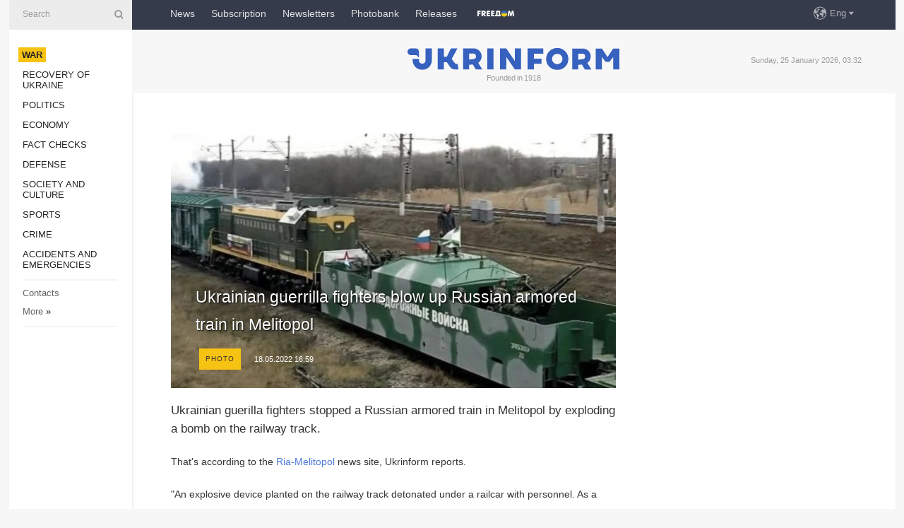

--- FILE ---
content_type: text/html; charset=UTF-8
request_url: https://www.ukrinform.net/rubric-ato/3486315-ukrainian-guerrilla-fighters-blow-up-russian-armored-train-in-melitopol.html
body_size: 33633
content:
<!DOCTYPE html>
<html lang="en">
<head>
    <title>Ukrainian guerrilla fighters blow up Russian armored train in Melitopol</title>
    <meta name="viewport" content="width=device-width, initial-scale=1"/>
    <meta name="description" content="Ukrainian guerilla fighters stopped a Russian armored train in Melitopol by exploding a bomb on the railway track. — Ukrinform."/>
    <meta name="theme-color" content="#353b4b">
    <meta name="csrf-token" content="Rqj399w5jqe0xKnhECP0CKR1QejOlittktt0OI6B">

        
    <meta property="og:title" content="Ukrainian guerrilla fighters blow up Russian armored train in Melitopol"/>
    <meta property="og:url" content="https://www.ukrinform.net/rubric-ato/3486315-ukrainian-guerrilla-fighters-blow-up-russian-armored-train-in-melitopol.html"/>
    <meta property="og:type" content="article"/>
    <meta property="og:description" content="Ukrainian guerilla fighters stopped a Russian armored train in Melitopol by exploding a bomb on the railway track. — Ukrinform."/>
    <meta property="og:image" content="https://static.ukrinform.com/photos/2022_05/thumb_files/630_360_1652880523-503.jpg"/>
    <meta property="og:image:width" content="630"/>
    <meta property="og:image:height" content="360"/>
    <meta property="fb:pages" content="Ukrainian guerilla fighters stopped a Russian armored train in Melitopol by exploding a bomb on the railway track. — Ukrinform."/>
    <meta name="twitter:card" content="summary_large_image"/>
    <meta name="twitter:site" content="@ukrinform"/>
    <meta name="twitter:title" content="Ukrainian guerrilla fighters blow up Russian armored train in Melitopol"/>
    <meta name="twitter:description" content="Ukrainian guerilla fighters stopped a Russian armored train in Melitopol by exploding a bomb on the railway track. — Ukrinform.">
    <meta name="twitter:creator" content="@ukrinform"/>
    <meta name="twitter:image:src" content="https://static.ukrinform.com/photos/2022_05/thumb_files/630_360_1652880523-503.jpg"/>
    <meta name="twitter:domain" content="https://www.ukrinform.net"/>
    <meta name="google-site-verification" content="r1nO0p4Zt5EaCA-1kg0NqiipfVJOy8AOGHDnvGptaGk"/>
    <meta name="yandex-verification" content="6f7cfd98afea6587"/>

    <link type="text/css" rel="stylesheet" href="https://www.ukrinform.net/css/index.css?v.0.4"/>

        <link rel="amphtml" href="https://www.ukrinform.net/amp/rubric-ato/3486315-ukrainian-guerrilla-fighters-blow-up-russian-armored-train-in-melitopol.html">
        
        <link rel="alternate" type="application/rss+xml" title="Ukrinform - Ukrainian National News Agency RSS" href="https://www.ukrinform.net/rss/block-lastnews"/>
            <link rel="canonical" href="https://www.ukrinform.net/rubric-ato/3486315-ukrainian-guerrilla-fighters-blow-up-russian-armored-train-in-melitopol.html">
        <link rel="shortcut icon" href="https://www.ukrinform.net/img/favicon.ico"/>

    <link rel='dns-prefetch' href='//www.google.com'/>
    <link rel='dns-prefetch' href='//www.google-analytics.com'/>
    <link rel='dns-prefetch' href='//pagead2.googlesyndication.com'/>
    <link rel="apple-touch-icon" href="https://www.ukrinform.net/img/touch-icon-iphone.png">
    <link rel="apple-touch-icon" sizes="76x76" href="https://www.ukrinform.net/img/touch-icon-ipad.png">
    <link rel="apple-touch-icon" sizes="120x120" href="https://www.ukrinform.net/img/touch-icon-iphone-retina.png">
    <link rel="apple-touch-icon" sizes="152x152" href="https://www.ukrinform.net/img/touch-icon-ipad-retina.png">

        <link rel="alternate" href="https://www.ukrinform.ua" hreflang="uk" />
        <link rel="alternate" href="https://www.ukrinform.ru" hreflang="ru" />
        <link rel="alternate" href="https://www.ukrinform.net" hreflang="en" />
        <link rel="alternate" href="https://www.ukrinform.es" hreflang="es" />
        <link rel="alternate" href="https://www.ukrinform.de" hreflang="de" />
        <link rel="alternate" href="https://www.ukrinform.org" hreflang="ch" />
        <link rel="alternate" href="https://www.ukrinform.fr" hreflang="fr" />
        <link rel="alternate" href="https://www.ukrinform.jp" hreflang="ja" />
        <link rel="alternate" href="https://www.ukrinform.pl" hreflang="pl" />
    
                                <script type="application/ld+json">
{
    "@context": "http://schema.org",
    "@type": "NewsArticle",
    "mainEntityOfPage": {
        "@type": "WebPage",
        "@id": "https://www.ukrinform.net/rubric-ato/3486315-ukrainian-guerrilla-fighters-blow-up-russian-armored-train-in-melitopol.html"
    },
    "headline": "Ukrainian guerrilla fighters blow up Russian armored train in Melitopol",
    "image": [
        "https://static.ukrinform.com/photos/2022_05/thumb_files/630_360_1652880523-503.jpg"
    ],
    "datePublished": "2022-05-18T16:59:00+03:00",
    "dateModified": "2022-05-18T16:59:00+03:00",
    "author": {
        "@type": "Person",
        "name": "Ukrinform"
    },
    "publisher": {
        "@type": "Organization",
        "name": "Укрінформ",
        "sameAs": [
             "https://www.facebook.com/ukrinform-en-257692164283294/?ref=bookmarks",
            "https://twitter.com/ukrinform_news",
            "https://www.instagram.com/ukrinform/",
            "https://www.youtube.com/user/UkrinformTV",
            "https://telegram.me/ukrinform_news",
            "https://www.pinterest.com/ukrinform/",
            "https://www.tiktok.com/@ukrinform.official|"
        ],
        "logo": {
            "@type": "ImageObject",
            "url": "https://www.ukrinform.net/img/logo_eng.svg"
        }
    },
    "description": "Ukrainian guerilla fighters stopped a Russian armored train in Melitopol by exploding a bomb on the railway track. — Ukrinform."
}


</script>


<script type="application/ld+json">
{
    "@context": "http://schema.org",
    "@type": "BreadcrumbList",
    "itemListElement": [
        {
            "@type": "ListItem",
            "position": 1,
            "item": {
                "@id": "https:",
                "name": "Ukrinform"
            }
        },
        {
            "@type": "ListItem",
            "position": 2,
            "item": {
                "@id": "https://www.ukrinform.net/rubric-ato",
                "name": "War"
            }
        },
        {
            "@type": "ListItem",
            "position": 3,
            "item": {
                "@id": "https://www.ukrinform.net/rubric-ato/3486315-ukrainian-guerrilla-fighters-blow-up-russian-armored-train-in-melitopol.html",
                "name": "Ukrainian guerrilla fighters blow up Russian armored train in Melitopol"
            }
        }
    ]
}


</script>
            <script type="application/ld+json">
{
    "@context": "https://schema.org",
    "@type": "WebPage",
    "mainEntityOfPage": {
        "@type": "WebPage",
        "@id": "https://www.ukrinform.net/rubric-ato/3486315-ukrainian-guerrilla-fighters-blow-up-russian-armored-train-in-melitopol.html"
    },
    "headline": "Ukrainian guerrilla fighters blow up Russian armored train in Melitopol",
    "datePublished": "1652882340",
    "dateModified": "1652882340",
    "description": "Ukrainian guerilla fighters stopped a Russian armored train in Melitopol by exploding a bomb on the railway track. — Ukrinform.",
    "author": {
        "@type": "Person",
        "name": "Ukrinform"
    },
    "publisher": {
        "@type": "Organization",
        "name": "Ukrinform",
        "logo": {
            "@type": "ImageObject",
            "url": "https://www.ukrinform.net/img/logo_eng.svg",
            "width": 95,
            "height": 60
        }
    },
    "image": {
        "@type": "ImageObject",
        "url": "https://static.ukrinform.com/photos/2022_05/thumb_files/630_360_1652880523-503.jpg",
        "height": 630,
        "width": 360
    },
    "breadcrumb": {
        "@type": "BreadcrumbList",
        "itemListElement": [
            {
                "@type": "ListItem",
                "position": 1,
                "item": {
                    "@id": "/",
                    "name": "Ukrinform"
                }
            },
            {
                "@type": "ListItem",
                "position": 2,
                "item": {
                    "@id": "https://www.ukrinform.net/rubric-ato",
                    "name": "War"
                }
            },
            {
                "@type": "ListItem",
                "position": 3,
                "item": {
                    "@id": "https://www.ukrinform.net/rubric-ato/3486315-ukrainian-guerrilla-fighters-blow-up-russian-armored-train-in-melitopol.html https://www.ukrinform.net/rubric-ato/3486315-ukrainian-guerrilla-fighters-blow-up-russian-armored-train-in-melitopol.html",
                    "name": "Ukrainian guerrilla fighters blow up Russian armored train in Melitopol"
                }
            }
        ]
    }
}




</script>
                
    <!-- Google tag (gtag.js) -->
    <script async src="https://www.googletagmanager.com/gtag/js?id=G-X8MKDJGE8S"></script>
    <script>
        window.dataLayer = window.dataLayer || [];
        function gtag(){dataLayer.push(arguments);}
        gtag('js', new Date());
        gtag('config', 'G-X8MKDJGE8S');
    </script>


    
    <style>
        body {
            font-family: Arial, 'Helvetica Neue', Helvetica, sans-serif;
            color: #222222;
        }
        a { text-decoration: none; color: #000; }
    </style>

            <div data-name="common_int">
<!-- ManyChat -->
<script src="//widget.manychat.com/130251917016795.js" async="async">
</script>
<!-- ManyChat --></div>
    </head>

<body class="innerPage newsPage">

<div id="wrapper">
    <div class="greyLine">
        <div></div>
    </div>
    <div id="leftMenu" class="siteMenu">

    <form action="/redirect" method="post" target="_blank">
        <div>
            <input type="hidden" name="type" value="search">
            <input type="hidden" name="_token" value="Rqj399w5jqe0xKnhECP0CKR1QejOlittktt0OI6B">
            <input type="text" name="params[query]" placeholder="Search" value="" />
            <a href="#"><i class="demo-icon icon-search"></i></a>
        </div>
    </form>

    <nav class="leftMenuBody">
        <ul class="leftMenu">
                            <li><a href="/rubric-ato"><span>War</span></a></li>
                            <li><a href="/rubric-vidbudova">Recovery of Ukraine</a></li>
                            <li><a href="/rubric-polytics">Politics</a></li>
                            <li><a href="/rubric-economy">Economy</a></li>
                            <li><a href="/rubric-factcheck">Fact checks</a></li>
                            <li><a href="/rubric-defense">Defense</a></li>
                            <li><a href="/rubric-society">Society and Culture </a></li>
                            <li><a href="/rubric-sports">Sports</a></li>
                            <li><a href="/rubric-crime">Crime</a></li>
                            <li><a href="/rubric-emergencies">Accidents and Emergencies</a></li>
                    </ul>

        <!-- Submenu begin -->
        <div class="submenu">
            <ul class="greyMenu">
                                <li><a href="/block-publications">Publications</a></li>
                                <li><a href="/block-interview">Interviews</a></li>
                                <li><a href="/block-photo">Photo</a></li>
                                <li><a href="/block-video">Video</a></li>
                                <li><a href="/block-longreads">Longreads</a></li>
                                <li><a href="/block-releases">Releases</a></li>
                            </ul>
        </div>
        <!-- Submenu end -->

        <ul class="greyMenu">
            <li><a href="/info/contacts.html">Contacts</a></li>
            <li><a class="moreLink" href="#">More</a> &raquo;</li>
        </ul>

        <div class="social-media">
                                            <a href="https://www.instagram.com/ukrinform/" target="_blank" title="Instagram Ukrinform"><i class="fa demo-icon faa-tada animated-hover faa-fast instagram"></i></a>
                                                            <a href="https://www.facebook.com/ukrinform-en-257692164283294/?ref=bookmarks" target="_blank" title="Facebook Ukrinform"><i class="fa demo-icon faa-tada animated-hover faa-fast facebook"></i></a>
                                                            <a href="https://twitter.com/ukrinform_news" target="_blank" title="Ukrinform Twitter X"><i class="fa demo-icon faa-tada animated-hover faa-fast x-twitter"></i></a>
                                                            <a href="https://telegram.me/ukrinform_news" target="_blank" title="Telegram Ukrinform News"><i class="fa demo-icon faa-tada animated-hover faa-fast telegram"></i></a>
                                                            <a href="https://www.tiktok.com/@ukrinform.official" target="_blank" title="Tiktok Ukrinform"><i class="fa demo-icon faa-tada animated-hover faa-fast tiktok"></i></a>
                                    </div>

    </nav>

</div>

    <div id="container">
        <div id="header">
    <div class="topLine">
        <nav class="topLineBody">
            <a class="mobileButton" href="#"><span></span></a>

            <ul class="language">
                <li>
                    <div>
                        <a href="#">Eng</a>
                    </div>
                    <ul>                             
                            <li>
                                <a href="https://www.ukrinform.ua">Укр</a>
                            </li>
                                                                                                                                     
                            <li>
                                <a href="https://www.ukrinform.net">Eng</a>
                            </li>
                                                                                 
                            <li>
                                <a href="https://www.ukrinform.es">Esp</a>
                            </li>
                                                                                 
                            <li>
                                <a href="https://www.ukrinform.de">Deu</a>
                            </li>
                                                                                                                                     
                            <li>
                                <a href="https://www.ukrinform.fr">Fra</a>
                            </li>
                                                                                 
                            <li>
                                <a href="https://www.ukrinform.jp">日本語</a>
                            </li>
                                                                                 
                            <li>
                                <a href="https://www.ukrinform.pl">Pol</a>
                            </li>
                                                                        </ul>
                </li>
            </ul>

            <ul class="mainMenu">
                                    <li >
                                                <a href="/block-lastnews"  data-id="">News</a>
                    </li>
                                    <li >
                                                <a href="https://newshub.ukrinform.com"  target="_blank"
                            data-id="subscription">Subscription</a>
                    </li>
                                    <li >
                                                <a href="https://ukrinformsubscription.substack.com/"  target="_blank"
                            data-id="substack">Newsletters</a>
                    </li>
                                    <li >
                                                <a href="https://photonew.ukrinform.com"  target="_blank"
                            data-id="photobank">Photobank</a>
                    </li>
                                    <li >
                                                <a href="https://www.ukrinform.net/block-releases"  data-id="releases">Releases</a>
                    </li>
                                    <li >
                                                <a href="/info/uatv.html"  data-id="uatv">FreeDOM</a>
                    </li>
                            </ul>
        </nav>

        <nav id="mobileMenu" class="siteMenu">

            <form action="//www.ukrinform.net/redirect" method="post">
                <!-- js loads content here -->
            </form>

            <div class="leftMenuBody">

                <ul class="leftMenu">
                    <!-- js loads content here -->
                </ul>

                <ul class="greyMenu">
                    <!-- js loads content here -->
                </ul>

                <div class="social">
                    <!-- js loads content here -->
                </div>
            </div>
        </nav>
    </div>

    <div class="logo">

        <a href="/" rel="nofollow">
            <img style="width:300px;" src="/img/logo_eng.svg" alt=""/>
        </a>

        <span class="slogan">Founded in 1918</span>
        <p>Sunday, 25 January 2026, 03:32</p>

        <div class="mainTopMobileBanner mobileBanner" style="display:none;">
            <div data-name="main_top_mobile">
<div class="nts-ad nts-ad-h100">
 <div class="UIN_ATA"></div>
</div></div>
        </div>
    </div>
</div>

        <div id="content">

            <div class="banner970">
                <div data-name="int_0_970">
<div class="nts-ad nts-ad-h100">
	<div class="UIN_ATC"></div>
</div></div>
            </div>

            <div class="newsHolderContainer" data-id="0">

                <div class="innerBlock">

                    <aside class="right">
                        <div class="socialBlockSlide" id="socialBlockSlideId_0">
                            <div data-name="int_scroll">
<!-- баннер int_scroll_en -->
</div>
                        </div>
                    </aside>

                    <article class="news">
                        <figure>
        <img class="newsImage" src="https://static.ukrinform.com/photos/2022_05/thumb_files/630_360_1652880523-503.jpg" title="Ukrainian guerrilla fighters blow up Russian armored train in Melitopol"
             alt="Ukrainian guerrilla fighters blow up Russian armored train in Melitopol"/>
    </figure>
    <span class="newsGradient"></span>

    <div class="newsPicture">

<header>
    <h1  class="newsTitle">Ukrainian guerrilla fighters blow up Russian armored train in Melitopol</h1>

    <div class="newsMetaBlock">
                    <div class="newsPrefix">photo</div>        
        <div class="newsDate">
            <time datetime="2022-05-18T16:59:00+03:00">18.05.2022 16:59</time>
        </div>

        <div class="newsViews">
                    </div>
        <div class="newsPublisher"><span>Ukrinform</span></div>
    </div>

</header>

</div>
<div class="newsText">
    <div class="newsHeading">Ukrainian guerilla fighters stopped a Russian armored train in Melitopol by exploding a bomb on the railway track.</div>

    <div>
         
        <p>That&#39;s according to the <a href="https://ria-m.tv/news/286754/v_melitopole_podorvali_bronepoezd_okkupantyi_v_panike.html" rel="nofollow" target="_blank">Ria-Melitopol</a> news site, Ukrinform reports.</p>

<p>&quot;An explosive device planted on the railway track detonated under a railcar with personnel. As a result, the railroad track and equipment were damaged,&quot; the report said.</p>

<figure><img alt="" height="411" src="https://static.ukrinform.com/photos/2022_05/1652880523-503.jpg" title="" width="800" /></figure>

<p>Later it was reported that the train consisted of ten cars, and a bomb exploded under a car with personnel.</p>

<p>According to reports, two railway tracks were damaged, and the armored train was stopped. The locomotive with ten fuel tanks, which was following the armored train, was also stopped.</p>

<p>According to Melitopol Mayor Ivan Fedorov, Ukrainian guerrilla fighters killed more than 100 occupiers and carried out more than 20 successful resistance operations in the temporarily occupied city.</p>

        
        <div class="afterNewItemMobileBanner mobileBanner" style="display:none;">
            <div data-name="after_news_item_mobile">
</div>
        </div>
            </div>
</div>


<aside class="share">
    <ul>
        <li><a target="_blank" href="https://www.facebook.com/sharer/sharer.php?u=https://www.ukrinform.net//rubric-ato/3486315-ukrainian-guerrilla-fighters-blow-up-russian-armored-train-in-melitopol.html&amp;src=sdkpreparse"><i class="fa demo-icon icon-facebook-1 faa-tada animated-hover faa-fast"></i><span class="fb-count"></span></a></li>
        <li><a href="http://twitter.com/share?url=https://www.ukrinform.net/rubric-ato/3486315-ukrainian-guerrilla-fighters-blow-up-russian-armored-train-in-melitopol.html&text=Ukrainian guerrilla fighters blow up Russian armored train in Melitopol" target="_blank"><i class="fa demo-icon icon-twitter faa-tada animated-hover faa-fast"></i></a></li>
        <li><a href="https://telegram.me/share/url?url=https://www.ukrinform.net//rubric-ato/3486315-ukrainian-guerrilla-fighters-blow-up-russian-armored-train-in-melitopol.html&text=Ukrainian guerrilla fighters blow up Russian armored train in Melitopol" target="_blank"><i class="fa demo-icon icon-telegram faa-tada animated-hover faa-fast"></i></a></li>
    </ul>
</aside>
<img src="/counter/news/3486315?rnd=753915109" class="pixel"/>

                        <div data-name="int_hidden">
<iframe src="https://ukrinformsubscription.substack.com/embed" width="480" height="320" style="border:1px solid #EEE; background:white;" frameborder="0" scrolling="no"></iframe></div>
                    </article>

                </div>

                <side class="publishing"
                      id="socialBlockSlideStop_extra"
                      data-nextlink="/rubric-ato/3486315-ukrainian-guerrilla-fighters-blow-up-russian-armored-train-in-melitopol.html"
                      data-nextheader="Ukrainian guerrilla fighters blow up Russian armored train in Melitopol">
                    <div>
    <h2>Top news</h2>
    <div class="photoreports">
                    <div>
                <a href="/rubric-ato/4083987-war-update-119-clashes-on-frontline-pokrovsk-sector-remains-hottest.html">
                        <span class="photoreportsImage">
                            <img src="https://static.ukrinform.com/photos/2026_01/thumb_files/300_200_1769286176-106.jpg"
                                 alt="War update: 119 clashes on frontline, Pokrovsk sector remains hottest" title="War update: 119 clashes on frontline, Pokrovsk sector remains hottest"></span>
                    <span>War update: 119 clashes on frontline, Pokrovsk sector remains hottest</span>
                </a>
            </div>
                    <div>
                <a href="/rubric-ato/4083983-over-3200-highrise-buildings-in-kyiv-left-without-heating-after-massive-russian-attack.html">
                        <span class="photoreportsImage">
                            <img src="https://static.ukrinform.com/photos/2026_01/thumb_files/300_200_1769283031-974.jpg"
                                 alt="Over 3,200 high-rise buildings in Kyiv left without heating after massive Russian attack" title="Over 3,200 high-rise buildings in Kyiv left without heating after massive Russian attack"></span>
                    <span>Over 3,200 high-rise buildings in Kyiv left without heating after massive Russian attack</span>
                </a>
            </div>
                    <div>
                <a href="/rubric-ato/4083980-russians-attack-two-villages-in-sumy-region-with-drones-causing-damage.html">
                        <span class="photoreportsImage">
                            <img src="https://static.ukrinform.com/photos/2025_12/thumb_files/300_200_1764923871-852.jpg"
                                 alt="Russians attack two villages in Sumy region with drones, causing damage" title="Russians attack two villages in Sumy region with drones, causing damage"></span>
                    <span>Russians attack two villages in Sumy region with drones, causing damage</span>
                </a>
            </div>
                    <div>
                <a href="/rubric-ato/4083971-death-toll-from-russian-strike-on-civilian-car-in-kharkiv-region-rises-to-three.html">
                        <span class="photoreportsImage">
                            <img src="https://static.ukrinform.com/photos/2023_10/thumb_files/300_200_1696248311-128.jpg"
                                 alt="Death toll from Russian strike on civilian car in Kharkiv region rises to three" title="Death toll from Russian strike on civilian car in Kharkiv region rises to three"></span>
                    <span>Death toll from Russian strike on civilian car in Kharkiv region rises to three</span>
                </a>
            </div>
            </div>
</div>
                </side>

                <div id="socialBlockSlideStop_0"></div>
            </div>

            <div class="more">
                <a href="/block-lastnews">More news</a>
                <div></div>
            </div>

            <aside class="actual" id="actualBlock">
        <div>
            <h2>Top news</h2>
            <div class="analiticBody">
                
                    <div>
                        <a href="/rubric-ato/3571620-kryvyi-rih-struck-with-eight-russian-missiles-hydraulic-structures-damaged.html">
                            <img src="https://static.ukrinform.com/photos/2022_05/thumb_files/300_200_1652597869-796.jpeg" alt="" title="Kryvyi Rih struck with eight Russian missiles: Hydraulic structures damaged"/>
                            <span class="analiticGradient"></span>
                            <span class="analiticText">
						<span>Kryvyi Rih struck with eight Russian missiles: Hydraulic structures damaged</span>
					</span>
                        </a>
                    </div>
                            </div>
        </div>
    </aside>
        </div>

        <footer id="footer">

    <div class="footerMenu">
        <div>
            <p>Topics</p>
            <ul>
                <!-- js loads content here -->
            </ul>
        </div>

        <div>
            <p>Agency</p>
            <ul>
                                    <li><a href="/info/about_agency.html"> Information on Agency </a></li>
                                    <li><a href="/info/contacts.html"> Our Contacts </a></li>
                                    <li><a href="/info/subscribe_conditions.html"> Subscribtion Terms </a></li>
                                    <li><a href="/info/services.html"> Our Services </a></li>
                                    <li><a href="/info/policy.html"> Privacy policy and personal data protection </a></li>
                            </ul>
        </div>
    </div>

    <ul class="footerCarte">
    </ul>

    <p>While citing and using any materials on the Internet, links to the website ukrinform.net not lower than the first paragraph are mandatory. In addition, citing the translated materials of foreign media outlets is possible only if there is a link to the website ukrinform.net and the website of a foreign media outlet. Materials marked as &quot;Advertisement&quot; or with a disclaimer reading &quot;The material has been posted in accordance with Part 3 of Article 9 of the Law of Ukraine &quot;On Advertising&quot; No. 270/96-VR of July 3, 1996 and the Law of Ukraine &quot;On the Media&quot; No. 2849-Х of March 31, 2023 and on the basis of an agreement/invoice.</p>
    <p>Online media entity; Media identifier - R40-01421.</p>
    <p>© 2015-2026 Ukrinform. All rights reserved.</p>
    <p></p>

    <div class="footersocial">
        <div class="social-media-footer">
                            <a href="https://www.instagram.com/ukrinform/" target="_blank" title="Instagram Ukrinform"><i class="fa demo-icon faa-tada animated-hover faa-fast social-instagram"></i></a>
                            <a href="https://www.facebook.com/ukrinform-en-257692164283294/?ref=bookmarks" target="_blank" title="Facebook Ukrinform"><i class="fa demo-icon faa-tada animated-hover faa-fast social-facebook"></i></a>
                            <a href="https://twitter.com/ukrinform_news" target="_blank" title="Ukrinform Twitter X"><i class="fa demo-icon faa-tada animated-hover faa-fast social-x-twitter"></i></a>
                            <a href="https://telegram.me/ukrinform_news" target="_blank" title="Telegram Ukrinform News"><i class="fa demo-icon faa-tada animated-hover faa-fast social-telegram"></i></a>
                            <a href="https://www.tiktok.com/@ukrinform.official" target="_blank" title="Tiktok Ukrinform"><i class="fa demo-icon faa-tada animated-hover faa-fast social-tiktok"></i></a>
                    </div>
    </div>



</footer>

<div class="sliderButton"></div>
<div class="sliderBack"></div>

<a class="extendedLink" href="#extended"></a>

<div id="extended">
    <form name="extended_search" action="//www.ukrinform.net/redirect" method="post">
        <div class="searchDiv">
            <input type="hidden" name="type" value="search"/>
            <input type="hidden" name="_token" value="Rqj399w5jqe0xKnhECP0CKR1QejOlittktt0OI6B">
            <input type="hidden" name="params[date_beg]" value="" id="search_date_beg"/>
            <input type="hidden" name="params[date_end]" value="" id="search_date_end"/>
            <input type="submit" value=""/>
            <input type="text" name="params[query]" placeholder="Search" id="extendedSearchField"/>
        </div>

        <a class="extendedAncor" href="#"><span class="extendedOpen">Extended search</span><span
                    class="extendedClose">Hide extended search</span></a>

        <div class="calendarBlock">

            <div class="rubrics">
                <select name="params[rubric_id]">
                    <option value="0">All topics</option>

                                            <option value="24">War</option>
                                            <option value="32">Recovery of Ukraine</option>
                                            <option value="13">Politics</option>
                                            <option value="7">Economy</option>
                                            <option value="33">Fact checks</option>
                                            <option value="4">Defense</option>
                                            <option value="18">Society and Culture </option>
                                            <option value="19">Sports</option>
                                            <option value="1">Crime</option>
                                            <option value="8">Accidents and Emergencies</option>
                                    </select>
            </div>

            <div class="select_date_wrap">

                <div class="select_title">By period:</div>

                <div class="date start_date">
                    <div></div>
                    <input type="text" id="search_dp_from" name="from" value="">
                </div>

                <div class="dash"> -</div>

                <div class="date end_date">
                    <div></div>
                    <input type="text" id="search_dp_to" name="to" value="25.01.2026">
                </div>
            </div>

        </div>
    </form>
</div>

<div class="banner-left">

    <div class="side-banner" data-min="1450" data-max="1549" data-width="60">
        <ins data-revive-zoneid="8"
             data-revive-id="830ebfa7a234590f1bd29c38321571d3"></ins>
    </div>

    <div class="side-banner" data-min="1550" data-max="1739" data-width="100">
        <ins data-revive-zoneid="9"
             data-revive-id="830ebfa7a234590f1bd29c38321571d3"></ins>
    </div>

    <div class="side-banner" data-min="1740" data-max="9999" data-width="200">
        <ins data-revive-zoneid="10"
             data-revive-id="830ebfa7a234590f1bd29c38321571d3"></ins>
    </div>

</div>

<div class="banner-right">
     <div class="side-banner" data-min="1450" data-max="1549" data-width="60">
        <ins data-revive-zoneid="8"
             data-revive-id="830ebfa7a234590f1bd29c38321571d3"></ins>
    </div>

    <div class="side-banner" data-min="1550" data-max="1739" data-width="100">
        <ins data-revive-zoneid="9"
             data-revive-id="830ebfa7a234590f1bd29c38321571d3"></ins>
    </div>

    <div class="side-banner" data-min="1740" data-max="9999" data-width="200">
        <ins data-revive-zoneid="10"
             data-revive-id="830ebfa7a234590f1bd29c38321571d3"></ins>
    </div>
</div>

<script async src="//adv.ukrinform.com/ukrinform/www/delivery/asyncjs.php"></script>

<!-- js for all pages (banners) -->
<script src="/js/all-pages.js?v.0.1"></script>
    </div>
</div>





<script src="/js/item.js?nocache"></script>



<div id="hiddenScrollbanner" style="visibility: hidden;">
    </div>

</body>
</html>

